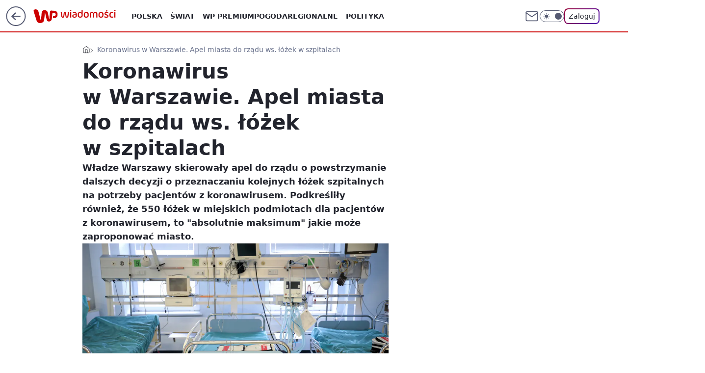

--- FILE ---
content_type: application/javascript
request_url: https://rek.www.wp.pl/gaf.js?rv=2&sn=wiadomosci&pvid=b0927c3f6db90a094f07&rekids=234730&tVersion=B&phtml=wiadomosci.wp.pl%2Fwarszawa%2Fkoronawirus-w-warszawie-apel-miasta-do-rzadu-ws-lozek-w-szpitalach-6572781648161696a&abtest=adtech%7CPRGM-1047%7CA%3Badtech%7CPU-335%7CB%3Badtech%7CPRG-3468%7CB%3Badtech%7CPRGM-1036%7CD%3Badtech%7CFP-76%7CA%3Badtech%7CPRGM-1356%7CC%3Badtech%7CPRGM-1610%7CB%3Badtech%7CPRGM-1419%7CA%3Badtech%7CPRGM-1589%7CA%3Badtech%7CPRGM-1576%7CB%3Badtech%7CPRGM-1443%7CA%3Badtech%7CPRGM-1587%7CD%3Badtech%7CPRGM-1615%7CA%3Badtech%7CPRGM-1215%7CC&PWA_adbd=0&darkmode=0&highLayout=0&layout=wide&navType=navigate&cdl=0&ctype=article&ciab=IAB12-3&cid=6572781648161696&csystem=ncr&cdate=2020-11-06&REKtagi=szpitale%3Blozka%3Bkoronawirus&vw=1280&vh=720&p1=0&spin=c86om9o0&bcv=2
body_size: 3703
content:
c86om9o0({"spin":"c86om9o0","bunch":234730,"context":{"dsa":false,"minor":false,"bidRequestId":"34dbdde5-045a-4da9-8f15-cfb5420e9f62","maConfig":{"timestamp":"2026-01-22T08:31:40.447Z"},"dfpConfig":{"timestamp":"2026-01-23T12:40:10.018Z"},"sda":[],"targeting":{"client":{},"server":{},"query":{"PWA_adbd":"0","REKtagi":"szpitale;lozka;koronawirus","abtest":"adtech|PRGM-1047|A;adtech|PU-335|B;adtech|PRG-3468|B;adtech|PRGM-1036|D;adtech|FP-76|A;adtech|PRGM-1356|C;adtech|PRGM-1610|B;adtech|PRGM-1419|A;adtech|PRGM-1589|A;adtech|PRGM-1576|B;adtech|PRGM-1443|A;adtech|PRGM-1587|D;adtech|PRGM-1615|A;adtech|PRGM-1215|C","bcv":"2","cdate":"2020-11-06","cdl":"0","ciab":"IAB12-3","cid":"6572781648161696","csystem":"ncr","ctype":"article","darkmode":"0","highLayout":"0","layout":"wide","navType":"navigate","p1":"0","phtml":"wiadomosci.wp.pl/warszawa/koronawirus-w-warszawie-apel-miasta-do-rzadu-ws-lozek-w-szpitalach-6572781648161696a","pvid":"b0927c3f6db90a094f07","rekids":"234730","rv":"2","sn":"wiadomosci","spin":"c86om9o0","tVersion":"B","vh":"720","vw":"1280"}},"directOnly":0,"geo":{"country":"840","region":"","city":""},"statid":"","mlId":"","rshsd":"10","isRobot":false,"curr":{"EUR":4.205,"USD":3.5831,"CHF":4.5298,"GBP":4.8478},"rv":"2","status":{"advf":2,"ma":2,"ma_ads-bidder":2,"ma_cpv-bidder":2,"ma_high-cpm-bidder":2}},"slots":{"10":{"delivered":"","campaign":null,"dfpConfig":null},"11":{"delivered":"1","campaign":null,"dfpConfig":{"placement":"/89844762/Desktop_Wiadomosci.wp.pl_x11_art","roshash":"EILO","ceil":100,"sizes":[[336,280],[640,280],[300,250]],"namedSizes":["fluid"],"div":"div-gpt-ad-x11-art","targeting":{"DFPHASH":"AEHK","emptygaf":"0"},"gfp":"EILO"}},"12":{"delivered":"1","campaign":null,"dfpConfig":{"placement":"/89844762/Desktop_Wiadomosci.wp.pl_x12_art","roshash":"EILO","ceil":100,"sizes":[[336,280],[640,280],[300,250]],"namedSizes":["fluid"],"div":"div-gpt-ad-x12-art","targeting":{"DFPHASH":"AEHK","emptygaf":"0"},"gfp":"EILO"}},"13":{"delivered":"1","campaign":null,"dfpConfig":{"placement":"/89844762/Desktop_Wiadomosci.wp.pl_x13_art","roshash":"EILO","ceil":100,"sizes":[[336,280],[640,280],[300,250]],"namedSizes":["fluid"],"div":"div-gpt-ad-x13-art","targeting":{"DFPHASH":"AEHK","emptygaf":"0"},"gfp":"EILO"}},"14":{"delivered":"1","campaign":null,"dfpConfig":{"placement":"/89844762/Desktop_Wiadomosci.wp.pl_x14_art","roshash":"EILO","ceil":100,"sizes":[[336,280],[640,280],[300,250]],"namedSizes":["fluid"],"div":"div-gpt-ad-x14-art","targeting":{"DFPHASH":"AEHK","emptygaf":"0"},"gfp":"EILO"}},"15":{"delivered":"1","campaign":null,"dfpConfig":{"placement":"/89844762/Desktop_Wiadomosci.wp.pl_x15_art","roshash":"EILO","ceil":100,"sizes":[[728,90],[970,300],[950,90],[980,120],[980,90],[970,150],[970,90],[970,250],[930,180],[950,200],[750,100],[970,66],[750,200],[960,90],[970,100],[750,300],[970,200],[950,300]],"namedSizes":["fluid"],"div":"div-gpt-ad-x15-art","targeting":{"DFPHASH":"AEHK","emptygaf":"0"},"gfp":"EILO"}},"16":{"delivered":"1","campaign":null,"dfpConfig":{"placement":"/89844762/Desktop_Wiadomosci.wp.pl_x16","roshash":"EILO","ceil":100,"sizes":[[728,90],[970,300],[950,90],[980,120],[980,90],[970,150],[970,90],[970,250],[930,180],[950,200],[750,100],[970,66],[750,200],[960,90],[970,100],[750,300],[970,200],[950,300]],"namedSizes":["fluid"],"div":"div-gpt-ad-x16","targeting":{"DFPHASH":"AEHK","emptygaf":"0"},"gfp":"EILO"}},"17":{"delivered":"1","campaign":null,"dfpConfig":{"placement":"/89844762/Desktop_Wiadomosci.wp.pl_x17","roshash":"EILO","ceil":100,"sizes":[[728,90],[970,300],[950,90],[980,120],[980,90],[970,150],[970,90],[970,250],[930,180],[950,200],[750,100],[970,66],[750,200],[960,90],[970,100],[750,300],[970,200],[950,300]],"namedSizes":["fluid"],"div":"div-gpt-ad-x17","targeting":{"DFPHASH":"AEHK","emptygaf":"0"},"gfp":"EILO"}},"18":{"delivered":"1","campaign":null,"dfpConfig":{"placement":"/89844762/Desktop_Wiadomosci.wp.pl_x18","roshash":"EILO","ceil":100,"sizes":[[728,90],[970,300],[950,90],[980,120],[980,90],[970,150],[970,90],[970,250],[930,180],[950,200],[750,100],[970,66],[750,200],[960,90],[970,100],[750,300],[970,200],[950,300]],"namedSizes":["fluid"],"div":"div-gpt-ad-x18","targeting":{"DFPHASH":"AEHK","emptygaf":"0"},"gfp":"EILO"}},"19":{"delivered":"1","campaign":null,"dfpConfig":{"placement":"/89844762/Desktop_Wiadomosci.wp.pl_x19","roshash":"EILO","ceil":100,"sizes":[[728,90],[970,300],[950,90],[980,120],[980,90],[970,150],[970,90],[970,250],[930,180],[950,200],[750,100],[970,66],[750,200],[960,90],[970,100],[750,300],[970,200],[950,300]],"namedSizes":["fluid"],"div":"div-gpt-ad-x19","targeting":{"DFPHASH":"AEHK","emptygaf":"0"},"gfp":"EILO"}},"2":{"delivered":"1","campaign":null,"dfpConfig":{"placement":"/89844762/Desktop_Wiadomosci.wp.pl_x02","roshash":"FNQT","ceil":100,"sizes":[[970,300],[970,600],[750,300],[950,300],[980,600],[1920,870],[1200,600],[750,400],[960,640]],"namedSizes":["fluid"],"div":"div-gpt-ad-x02","targeting":{"DFPHASH":"BJMP","emptygaf":"0"},"gfp":"FNQT"}},"24":{"delivered":"","campaign":null,"dfpConfig":null},"25":{"delivered":"1","campaign":null,"dfpConfig":{"placement":"/89844762/Desktop_Wiadomosci.wp.pl_x25_art","roshash":"EILO","ceil":100,"sizes":[[336,280],[640,280],[300,250]],"namedSizes":["fluid"],"div":"div-gpt-ad-x25-art","targeting":{"DFPHASH":"AEHK","emptygaf":"0"},"gfp":"EILO"}},"27":{"delivered":"1","campaign":null,"dfpConfig":{"placement":"/89844762/Desktop_Wiadomosci.wp.pl_x27_art","roshash":"EILO","ceil":100,"sizes":[[160,600]],"namedSizes":["fluid"],"div":"div-gpt-ad-x27-art","targeting":{"DFPHASH":"AEHK","emptygaf":"0"},"gfp":"EILO"}},"28":{"delivered":"","campaign":null,"dfpConfig":null},"29":{"delivered":"","campaign":null,"dfpConfig":null},"3":{"delivered":"1","campaign":null,"dfpConfig":{"placement":"/89844762/Desktop_Wiadomosci.wp.pl_x03_art","roshash":"EILO","ceil":100,"sizes":[[728,90],[970,300],[950,90],[980,120],[980,90],[970,150],[970,90],[970,250],[930,180],[950,200],[750,100],[970,66],[750,200],[960,90],[970,100],[750,300],[970,200],[950,300]],"namedSizes":["fluid"],"div":"div-gpt-ad-x03-art","targeting":{"DFPHASH":"AEHK","emptygaf":"0"},"gfp":"EILO"}},"32":{"delivered":"1","campaign":null,"dfpConfig":{"placement":"/89844762/Desktop_Wiadomosci.wp.pl_x32_art","roshash":"EILO","ceil":100,"sizes":[[336,280],[640,280],[300,250]],"namedSizes":["fluid"],"div":"div-gpt-ad-x32-art","targeting":{"DFPHASH":"AEHK","emptygaf":"0"},"gfp":"EILO"}},"33":{"delivered":"1","campaign":null,"dfpConfig":{"placement":"/89844762/Desktop_Wiadomosci.wp.pl_x33_art","roshash":"EILO","ceil":100,"sizes":[[336,280],[640,280],[300,250]],"namedSizes":["fluid"],"div":"div-gpt-ad-x33-art","targeting":{"DFPHASH":"AEHK","emptygaf":"0"},"gfp":"EILO"}},"34":{"delivered":"1","campaign":null,"dfpConfig":{"placement":"/89844762/Desktop_Wiadomosci.wp.pl_x34_art","roshash":"EILO","ceil":100,"sizes":[[300,250]],"namedSizes":["fluid"],"div":"div-gpt-ad-x34-art","targeting":{"DFPHASH":"AEHK","emptygaf":"0"},"gfp":"EILO"}},"35":{"delivered":"1","campaign":null,"dfpConfig":{"placement":"/89844762/Desktop_Wiadomosci.wp.pl_x35_art","roshash":"EILO","ceil":100,"sizes":[[300,600],[300,250]],"namedSizes":["fluid"],"div":"div-gpt-ad-x35-art","targeting":{"DFPHASH":"AEHK","emptygaf":"0"},"gfp":"EILO"}},"36":{"delivered":"1","campaign":null,"dfpConfig":{"placement":"/89844762/Desktop_Wiadomosci.wp.pl_x36_art","roshash":"EILO","ceil":100,"sizes":[[300,600],[300,250]],"namedSizes":["fluid"],"div":"div-gpt-ad-x36-art","targeting":{"DFPHASH":"AEHK","emptygaf":"0"},"gfp":"EILO"}},"37":{"delivered":"1","campaign":null,"dfpConfig":{"placement":"/89844762/Desktop_Wiadomosci.wp.pl_x37_art","roshash":"EILO","ceil":100,"sizes":[[300,600],[300,250]],"namedSizes":["fluid"],"div":"div-gpt-ad-x37-art","targeting":{"DFPHASH":"AEHK","emptygaf":"0"},"gfp":"EILO"}},"40":{"delivered":"1","campaign":null,"dfpConfig":{"placement":"/89844762/Desktop_Wiadomosci.wp.pl_x40","roshash":"EJMP","ceil":100,"sizes":[[300,250]],"namedSizes":["fluid"],"div":"div-gpt-ad-x40","targeting":{"DFPHASH":"AFIL","emptygaf":"0"},"gfp":"EJMP"}},"5":{"delivered":"1","campaign":null,"dfpConfig":{"placement":"/89844762/Desktop_Wiadomosci.wp.pl_x05_art","roshash":"EILO","ceil":100,"sizes":[[336,280],[640,280],[300,250]],"namedSizes":["fluid"],"div":"div-gpt-ad-x05-art","targeting":{"DFPHASH":"AEHK","emptygaf":"0"},"gfp":"EILO"}},"50":{"delivered":"1","campaign":null,"dfpConfig":{"placement":"/89844762/Desktop_Wiadomosci.wp.pl_x50_art","roshash":"EILO","ceil":100,"sizes":[[728,90],[970,300],[950,90],[980,120],[980,90],[970,150],[970,90],[970,250],[930,180],[950,200],[750,100],[970,66],[750,200],[960,90],[970,100],[750,300],[970,200],[950,300]],"namedSizes":["fluid"],"div":"div-gpt-ad-x50-art","targeting":{"DFPHASH":"AEHK","emptygaf":"0"},"gfp":"EILO"}},"52":{"delivered":"1","campaign":null,"dfpConfig":{"placement":"/89844762/Desktop_Wiadomosci.wp.pl_x52_art","roshash":"EILO","ceil":100,"sizes":[[300,250]],"namedSizes":["fluid"],"div":"div-gpt-ad-x52-art","targeting":{"DFPHASH":"AEHK","emptygaf":"0"},"gfp":"EILO"}},"529":{"delivered":"1","campaign":null,"dfpConfig":{"placement":"/89844762/Desktop_Wiadomosci.wp.pl_x529","roshash":"EILO","ceil":100,"sizes":[[300,250]],"namedSizes":["fluid"],"div":"div-gpt-ad-x529","targeting":{"DFPHASH":"AEHK","emptygaf":"0"},"gfp":"EILO"}},"53":{"delivered":"1","campaign":null,"dfpConfig":{"placement":"/89844762/Desktop_Wiadomosci.wp.pl_x53_art","roshash":"EILO","ceil":100,"sizes":[[728,90],[970,300],[950,90],[980,120],[980,90],[970,150],[970,600],[970,90],[970,250],[930,180],[950,200],[750,100],[970,66],[750,200],[960,90],[970,100],[750,300],[970,200],[940,600]],"namedSizes":["fluid"],"div":"div-gpt-ad-x53-art","targeting":{"DFPHASH":"AEHK","emptygaf":"0"},"gfp":"EILO"}},"531":{"delivered":"1","campaign":null,"dfpConfig":{"placement":"/89844762/Desktop_Wiadomosci.wp.pl_x531","roshash":"EILO","ceil":100,"sizes":[[300,250]],"namedSizes":["fluid"],"div":"div-gpt-ad-x531","targeting":{"DFPHASH":"AEHK","emptygaf":"0"},"gfp":"EILO"}},"541":{"delivered":"1","campaign":null,"dfpConfig":{"placement":"/89844762/Desktop_Wiadomosci.wp.pl_x541_art","roshash":"EILO","ceil":100,"sizes":[[300,600],[300,250]],"namedSizes":["fluid"],"div":"div-gpt-ad-x541-art","targeting":{"DFPHASH":"AEHK","emptygaf":"0"},"gfp":"EILO"}},"59":{"delivered":"1","campaign":null,"dfpConfig":{"placement":"/89844762/Desktop_Wiadomosci.wp.pl_x59_art","roshash":"EILO","ceil":100,"sizes":[[300,600],[300,250]],"namedSizes":["fluid"],"div":"div-gpt-ad-x59-art","targeting":{"DFPHASH":"AEHK","emptygaf":"0"},"gfp":"EILO"}},"6":{"delivered":"","campaign":null,"dfpConfig":null},"61":{"delivered":"1","campaign":null,"dfpConfig":{"placement":"/89844762/Desktop_Wiadomosci.wp.pl_x61_art","roshash":"EILO","ceil":100,"sizes":[[300,250]],"namedSizes":["fluid"],"div":"div-gpt-ad-x61-art","targeting":{"DFPHASH":"AEHK","emptygaf":"0"},"gfp":"EILO"}},"62":{"delivered":"","campaign":null,"dfpConfig":null},"67":{"delivered":"1","campaign":null,"dfpConfig":{"placement":"/89844762/Desktop_Wiadomosci.wp.pl_x67_art","roshash":"EILO","ceil":100,"sizes":[[300,50]],"namedSizes":["fluid"],"div":"div-gpt-ad-x67-art","targeting":{"DFPHASH":"AEHK","emptygaf":"0"},"gfp":"EILO"}},"7":{"delivered":"","campaign":null,"dfpConfig":null},"70":{"delivered":"1","campaign":null,"dfpConfig":{"placement":"/89844762/Desktop_Wiadomosci.wp.pl_x70_art","roshash":"EILO","ceil":100,"sizes":[[728,90],[970,300],[950,90],[980,120],[980,90],[970,150],[970,90],[970,250],[930,180],[950,200],[750,100],[970,66],[750,200],[960,90],[970,100],[750,300],[970,200],[950,300]],"namedSizes":["fluid"],"div":"div-gpt-ad-x70-art","targeting":{"DFPHASH":"AEHK","emptygaf":"0"},"gfp":"EILO"}},"716":{"delivered":"","campaign":null,"dfpConfig":null},"717":{"delivered":"","campaign":null,"dfpConfig":null},"72":{"delivered":"1","campaign":null,"dfpConfig":{"placement":"/89844762/Desktop_Wiadomosci.wp.pl_x72_art","roshash":"EILO","ceil":100,"sizes":[[300,250]],"namedSizes":["fluid"],"div":"div-gpt-ad-x72-art","targeting":{"DFPHASH":"AEHK","emptygaf":"0"},"gfp":"EILO"}},"79":{"delivered":"1","campaign":null,"dfpConfig":{"placement":"/89844762/Desktop_Wiadomosci.wp.pl_x79_art","roshash":"EILO","ceil":100,"sizes":[[300,600],[300,250]],"namedSizes":["fluid"],"div":"div-gpt-ad-x79-art","targeting":{"DFPHASH":"AEHK","emptygaf":"0"},"gfp":"EILO"}},"8":{"delivered":"","campaign":null,"dfpConfig":null},"80":{"delivered":"1","campaign":null,"dfpConfig":{"placement":"/89844762/Desktop_Wiadomosci.wp.pl_x80_art","roshash":"EILO","ceil":100,"sizes":[[1,1]],"namedSizes":["fluid"],"div":"div-gpt-ad-x80-art","isNative":1,"targeting":{"DFPHASH":"AEHK","emptygaf":"0"},"gfp":"EILO"}},"800":{"delivered":"","campaign":null,"dfpConfig":null},"81":{"delivered":"1","campaign":null,"dfpConfig":{"placement":"/89844762/Desktop_Wiadomosci.wp.pl_x81_art","roshash":"EILO","ceil":100,"sizes":[[1,1]],"namedSizes":["fluid"],"div":"div-gpt-ad-x81-art","isNative":1,"targeting":{"DFPHASH":"AEHK","emptygaf":"0"},"gfp":"EILO"}},"810":{"delivered":"","campaign":null,"dfpConfig":null},"811":{"delivered":"","campaign":null,"dfpConfig":null},"812":{"delivered":"","campaign":null,"dfpConfig":null},"813":{"delivered":"","campaign":null,"dfpConfig":null},"814":{"delivered":"","campaign":null,"dfpConfig":null},"815":{"delivered":"","campaign":null,"dfpConfig":null},"816":{"delivered":"","campaign":null,"dfpConfig":null},"817":{"delivered":"","campaign":null,"dfpConfig":null},"82":{"delivered":"1","campaign":null,"dfpConfig":{"placement":"/89844762/Desktop_Wiadomosci.wp.pl_x82_art","roshash":"EHPS","ceil":100,"sizes":[[1,1]],"namedSizes":["fluid"],"div":"div-gpt-ad-x82-art","isNative":1,"targeting":{"DFPHASH":"ADLO","emptygaf":"0"},"gfp":"EHPS"}},"83":{"delivered":"1","campaign":null,"dfpConfig":{"placement":"/89844762/Desktop_Wiadomosci.wp.pl_x83_art","roshash":"EHPS","ceil":100,"sizes":[[1,1]],"namedSizes":["fluid"],"div":"div-gpt-ad-x83-art","isNative":1,"targeting":{"DFPHASH":"ADLO","emptygaf":"0"},"gfp":"EHPS"}},"840":{"delivered":"","campaign":null,"dfpConfig":null},"841":{"delivered":"","campaign":null,"dfpConfig":null},"842":{"delivered":"","campaign":null,"dfpConfig":null},"843":{"delivered":"","campaign":null,"dfpConfig":null},"89":{"delivered":"","campaign":null,"dfpConfig":null},"90":{"delivered":"1","campaign":null,"dfpConfig":{"placement":"/89844762/Desktop_Wiadomosci.wp.pl_x90_art","roshash":"EILO","ceil":100,"sizes":[[728,90],[970,300],[950,90],[980,120],[980,90],[970,150],[970,90],[970,250],[930,180],[950,200],[750,100],[970,66],[750,200],[960,90],[970,100],[750,300],[970,200],[950,300]],"namedSizes":["fluid"],"div":"div-gpt-ad-x90-art","targeting":{"DFPHASH":"AEHK","emptygaf":"0"},"gfp":"EILO"}},"92":{"delivered":"1","campaign":null,"dfpConfig":{"placement":"/89844762/Desktop_Wiadomosci.wp.pl_x92_art","roshash":"EILO","ceil":100,"sizes":[[300,250]],"namedSizes":["fluid"],"div":"div-gpt-ad-x92-art","targeting":{"DFPHASH":"AEHK","emptygaf":"0"},"gfp":"EILO"}},"93":{"delivered":"1","campaign":null,"dfpConfig":{"placement":"/89844762/Desktop_Wiadomosci.wp.pl_x93_art","roshash":"EILO","ceil":100,"sizes":[[300,600],[300,250]],"namedSizes":["fluid"],"div":"div-gpt-ad-x93-art","targeting":{"DFPHASH":"AEHK","emptygaf":"0"},"gfp":"EILO"}},"94":{"delivered":"1","campaign":null,"dfpConfig":{"placement":"/89844762/Desktop_Wiadomosci.wp.pl_x94_art","roshash":"EILO","ceil":100,"sizes":[[300,600],[300,250]],"namedSizes":["fluid"],"div":"div-gpt-ad-x94-art","targeting":{"DFPHASH":"AEHK","emptygaf":"0"},"gfp":"EILO"}},"95":{"delivered":"1","campaign":null,"dfpConfig":{"placement":"/89844762/Desktop_Wiadomosci.wp.pl_x95_art","roshash":"EILO","ceil":100,"sizes":[[300,600],[300,250]],"namedSizes":["fluid"],"div":"div-gpt-ad-x95-art","targeting":{"DFPHASH":"AEHK","emptygaf":"0"},"gfp":"EILO"}},"99":{"lazy":1,"delivered":"1","campaign":{"id":"188982","capping":"PWAck=27120769\u0026PWAclt=720","adm":{"bunch":"234730","creations":[{"mod":"surveyNative","modConfig":{"accentColorAsPrimary":false,"border":"1px solid grey","footnote":"Wyniki ankiet pomagają nam ulepszać nasze produkty i produkty naszych Zaufanych Partnerów. Administratorem danych jest Wirtualna Polska Media S.A. Szczegółowe informacje na temat przetwarzania danych osobowych opisane są w \u003ca target=\"_blank\" href=\"https://holding.wp.pl/poufnosc\"\u003epolityce prywatności\u003c/a\u003e.","insideSlot":true,"maxWidth":300,"pages":[{"accentColorAsPrimary":false,"questions":[{"answers":[{"answerID":"yes","isOpen":false,"text":"tak"},{"answerID":"no","isOpen":false,"text":"nie"},{"answerID":"dontKnow","isOpen":false,"text":"nie wiem"}],"answersHorizontal":false,"confirmation":false,"questionID":"didYouSeeMailAd","required":true,"text":"Czy widziałeś(-aś) ostatnio reklamę Poczty WP?","type":"radio"}],"topImage":"https://pocztanh.wpcdn.pl/pocztanh/login/7.30.0/svg/wp/poczta-logo.svg"}],"popup":{"blendVisible":false,"position":"br"},"summary":[{"key":"Title","value":"Dziękujemy za odpowiedź!"},{"key":"Paragraph","value":"Twoja opinia jest dla nas ważna."}]},"showLabel":true,"trackers":{"click":[""],"cview":["//ma.wp.pl/ma.gif?clid=0d75fec0bdabe60e0af571ed047f75a2\u0026SN=wiadomosci\u0026pvid=b0927c3f6db90a094f07\u0026action=cvimp\u0026pg=wiadomosci.wp.pl\u0026par=utility%3DauYE6LgG2Gzp2p7MFCdwsyjHlNGZzN-F-bqM7JEVY6LFyBRUphI7225eNUtcC55H%26platform%3D8%26ssp%3Dwp.pl%26source%3DTG%26iabPageCategories%3D%26slotSizeWxH%3D-1x-1%26bidderID%3D11%26bidReqID%3D34dbdde5-045a-4da9-8f15-cfb5420e9f62%26userID%3D__UNKNOWN_TELL_US__%26rekid%3D234730%26client_id%3D38851%26isDev%3Dfalse%26device%3DPERSONAL_COMPUTER%26targetDomain%3Dwp.pl%26test%3D0%26workfID%3D188982%26editedTimestamp%3D1769007383%26sn%3Dwiadomosci%26bidTimestamp%3D1769332403%26cur%3DPLN%26seatID%3D0d75fec0bdabe60e0af571ed047f75a2%26emission%3D3046324%26is_robot%3D0%26is_adblock%3D0%26partnerID%3D%26contentID%3D6572781648161696%26publisherID%3D308%26inver%3D2%26ip%3DQ503T-9HI2KLY4gy914tRaU0uqhOOQXTmRmM-lhEYSE%26domain%3Dwiadomosci.wp.pl%26pricingModel%3DaxuCNNXEJZr5pSOx8RTFmdGeanDuXWxcjWfnf_UGR68%26iabSiteCategories%3D%26ttl%3D1769418803%26pvid%3Db0927c3f6db90a094f07%26medium%3Ddisplay%26conversionValue%3D0%26seatFee%3DFxM9ro_YRCQjyteG_IXd4LG0IOBp9T7YkAVeP40eKRo%26geo%3D840%253B%253B%26hBudgetRate%3DEHKNQTW%26slotID%3D099%26creationID%3D1477210%26tpID%3D1405936%26billing%3Dcpv%26org_id%3D25%26order%3D202648%26hBidPrice%3DEHKNQTW"],"impression":["//ma.wp.pl/ma.gif?clid=0d75fec0bdabe60e0af571ed047f75a2\u0026SN=wiadomosci\u0026pvid=b0927c3f6db90a094f07\u0026action=delivery\u0026pg=wiadomosci.wp.pl\u0026par=bidderID%3D11%26bidReqID%3D34dbdde5-045a-4da9-8f15-cfb5420e9f62%26userID%3D__UNKNOWN_TELL_US__%26rekid%3D234730%26client_id%3D38851%26isDev%3Dfalse%26device%3DPERSONAL_COMPUTER%26targetDomain%3Dwp.pl%26test%3D0%26workfID%3D188982%26editedTimestamp%3D1769007383%26sn%3Dwiadomosci%26bidTimestamp%3D1769332403%26cur%3DPLN%26seatID%3D0d75fec0bdabe60e0af571ed047f75a2%26emission%3D3046324%26is_robot%3D0%26is_adblock%3D0%26partnerID%3D%26contentID%3D6572781648161696%26publisherID%3D308%26inver%3D2%26ip%3DQ503T-9HI2KLY4gy914tRaU0uqhOOQXTmRmM-lhEYSE%26domain%3Dwiadomosci.wp.pl%26pricingModel%3DaxuCNNXEJZr5pSOx8RTFmdGeanDuXWxcjWfnf_UGR68%26iabSiteCategories%3D%26ttl%3D1769418803%26pvid%3Db0927c3f6db90a094f07%26medium%3Ddisplay%26conversionValue%3D0%26seatFee%3DFxM9ro_YRCQjyteG_IXd4LG0IOBp9T7YkAVeP40eKRo%26geo%3D840%253B%253B%26hBudgetRate%3DEHKNQTW%26slotID%3D099%26creationID%3D1477210%26tpID%3D1405936%26billing%3Dcpv%26org_id%3D25%26order%3D202648%26hBidPrice%3DEHKNQTW%26utility%3DauYE6LgG2Gzp2p7MFCdwsyjHlNGZzN-F-bqM7JEVY6LFyBRUphI7225eNUtcC55H%26platform%3D8%26ssp%3Dwp.pl%26source%3DTG%26iabPageCategories%3D%26slotSizeWxH%3D-1x-1"],"view":["//ma.wp.pl/ma.gif?clid=0d75fec0bdabe60e0af571ed047f75a2\u0026SN=wiadomosci\u0026pvid=b0927c3f6db90a094f07\u0026action=view\u0026pg=wiadomosci.wp.pl\u0026par=medium%3Ddisplay%26conversionValue%3D0%26seatFee%3DFxM9ro_YRCQjyteG_IXd4LG0IOBp9T7YkAVeP40eKRo%26geo%3D840%253B%253B%26hBudgetRate%3DEHKNQTW%26slotID%3D099%26creationID%3D1477210%26tpID%3D1405936%26billing%3Dcpv%26org_id%3D25%26order%3D202648%26hBidPrice%3DEHKNQTW%26utility%3DauYE6LgG2Gzp2p7MFCdwsyjHlNGZzN-F-bqM7JEVY6LFyBRUphI7225eNUtcC55H%26platform%3D8%26ssp%3Dwp.pl%26source%3DTG%26iabPageCategories%3D%26slotSizeWxH%3D-1x-1%26bidderID%3D11%26bidReqID%3D34dbdde5-045a-4da9-8f15-cfb5420e9f62%26userID%3D__UNKNOWN_TELL_US__%26rekid%3D234730%26client_id%3D38851%26isDev%3Dfalse%26device%3DPERSONAL_COMPUTER%26targetDomain%3Dwp.pl%26test%3D0%26workfID%3D188982%26editedTimestamp%3D1769007383%26sn%3Dwiadomosci%26bidTimestamp%3D1769332403%26cur%3DPLN%26seatID%3D0d75fec0bdabe60e0af571ed047f75a2%26emission%3D3046324%26is_robot%3D0%26is_adblock%3D0%26partnerID%3D%26contentID%3D6572781648161696%26publisherID%3D308%26inver%3D2%26ip%3DQ503T-9HI2KLY4gy914tRaU0uqhOOQXTmRmM-lhEYSE%26domain%3Dwiadomosci.wp.pl%26pricingModel%3DaxuCNNXEJZr5pSOx8RTFmdGeanDuXWxcjWfnf_UGR68%26iabSiteCategories%3D%26ttl%3D1769418803%26pvid%3Db0927c3f6db90a094f07"]},"type":"mod"}],"redir":"https://ma.wp.pl/redirma?SN=wiadomosci\u0026pvid=b0927c3f6db90a094f07\u0026par=editedTimestamp%3D1769007383%26conversionValue%3D0%26partnerID%3D%26rekid%3D234730%26isDev%3Dfalse%26test%3D0%26sn%3Dwiadomosci%26is_adblock%3D0%26pricingModel%3DaxuCNNXEJZr5pSOx8RTFmdGeanDuXWxcjWfnf_UGR68%26iabSiteCategories%3D%26bidderID%3D11%26cur%3DPLN%26emission%3D3046324%26is_robot%3D0%26pvid%3Db0927c3f6db90a094f07%26medium%3Ddisplay%26geo%3D840%253B%253B%26slotID%3D099%26platform%3D8%26userID%3D__UNKNOWN_TELL_US__%26seatID%3D0d75fec0bdabe60e0af571ed047f75a2%26contentID%3D6572781648161696%26ip%3DQ503T-9HI2KLY4gy914tRaU0uqhOOQXTmRmM-lhEYSE%26domain%3Dwiadomosci.wp.pl%26bidReqID%3D34dbdde5-045a-4da9-8f15-cfb5420e9f62%26client_id%3D38851%26hBudgetRate%3DEHKNQTW%26org_id%3D25%26utility%3DauYE6LgG2Gzp2p7MFCdwsyjHlNGZzN-F-bqM7JEVY6LFyBRUphI7225eNUtcC55H%26device%3DPERSONAL_COMPUTER%26targetDomain%3Dwp.pl%26workfID%3D188982%26bidTimestamp%3D1769332403%26ttl%3D1769418803%26seatFee%3DFxM9ro_YRCQjyteG_IXd4LG0IOBp9T7YkAVeP40eKRo%26ssp%3Dwp.pl%26iabPageCategories%3D%26slotSizeWxH%3D-1x-1%26inver%3D2%26tpID%3D1405936%26billing%3Dcpv%26order%3D202648%26hBidPrice%3DEHKNQTW%26publisherID%3D308%26creationID%3D1477210%26source%3DTG\u0026url=","slot":"99"},"creative":{"Id":"1477210","provider":"ma_cpv-bidder","roshash":"EHKN","height":-1,"width":-1,"touchpointId":"1405936","source":{"bidder":"cpv-bidder"}},"sellingModel":{"model":"CPV_INT"}},"dfpConfig":{"placement":"/89844762/Desktop_Wiadomosci.wp.pl_x99_art","roshash":"EILO","ceil":100,"sizes":[[300,600],[300,250]],"namedSizes":["fluid"],"div":"div-gpt-ad-x99-art","targeting":{"DFPHASH":"AEHK","emptygaf":"0"},"gfp":"EILO"}}},"bdd":{}});